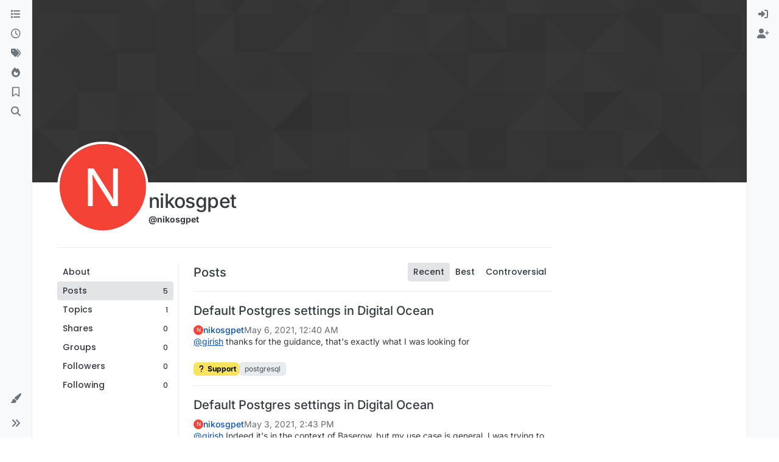

--- FILE ---
content_type: text/html; charset=utf-8
request_url: https://forum.cloudron.io/user/nikosgpet/posts
body_size: 15134
content:
<!DOCTYPE html>
<html lang="en-US" data-dir="ltr" style="direction: ltr;">
<head>
<title>Posts made by nikosgpet | Cloudron Forum</title>
<meta name="viewport" content="width&#x3D;device-width, initial-scale&#x3D;1.0" />
	<meta name="content-type" content="text/html; charset=UTF-8" />
	<meta name="apple-mobile-web-app-capable" content="yes" />
	<meta name="mobile-web-app-capable" content="yes" />
	<meta property="og:site_name" content="Cloudron Forum" />
	<meta name="msapplication-badge" content="frequency=30; polling-uri=https://forum.cloudron.io/sitemap.xml" />
	<meta name="theme-color" content="#ffffff" />
	<meta name="msapplication-square150x150logo" content="/assets/uploads/system/site-logo.png?v=1519431332723" />
	<meta property="og:image" content="https://forum.cloudron.io/assets/uploads/system/site-logo.png?v=1519431332723" />
	<meta property="og:image:url" content="https://forum.cloudron.io/assets/uploads/system/site-logo.png?v=1519431332723" />
	<meta property="og:image:width" content="undefined" />
	<meta property="og:image:height" content="undefined" />
	<meta property="og:title" content="Cloudron Forum" />
	<meta property="og:url" content="https://forum.cloudron.io/user/nikosgpet/posts" />
	
<link rel="stylesheet" type="text/css" href="/assets/client.css?v=30c1bde2013" />
<link rel="icon" type="image/x-icon" href="/assets/uploads/system/favicon.ico?v&#x3D;30c1bde2013" />
	<link rel="manifest" href="/manifest.webmanifest" crossorigin="use-credentials" />
	<link rel="search" type="application/opensearchdescription+xml" title="Cloudron Forum" href="/osd.xml" />
	<link rel="apple-touch-icon" href="/assets/uploads/system/touchicon-orig.png" />
	<link rel="icon" sizes="36x36" href="/assets/uploads/system/touchicon-36.png" />
	<link rel="icon" sizes="48x48" href="/assets/uploads/system/touchicon-48.png" />
	<link rel="icon" sizes="72x72" href="/assets/uploads/system/touchicon-72.png" />
	<link rel="icon" sizes="96x96" href="/assets/uploads/system/touchicon-96.png" />
	<link rel="icon" sizes="144x144" href="/assets/uploads/system/touchicon-144.png" />
	<link rel="icon" sizes="192x192" href="/assets/uploads/system/touchicon-192.png" />
	<link rel="stylesheet" href="https://forum.cloudron.io/assets/plugins/nodebb-plugin-emoji/emoji/styles.css?v&#x3D;30c1bde2013" />
	<link rel="prefetch stylesheet" href="/assets/plugins/nodebb-plugin-markdown/styles/default.css" />
	<link rel="prefetch" href="/assets/language/en-US/markdown.json?v&#x3D;30c1bde2013" />
	<link rel="prefetch" href="/assets/src/modules/composer.js?v&#x3D;30c1bde2013" />
	<link rel="prefetch" href="/assets/src/modules/composer/uploads.js?v&#x3D;30c1bde2013" />
	<link rel="prefetch" href="/assets/src/modules/composer/drafts.js?v&#x3D;30c1bde2013" />
	<link rel="prefetch" href="/assets/src/modules/composer/tags.js?v&#x3D;30c1bde2013" />
	<link rel="prefetch" href="/assets/src/modules/composer/categoryList.js?v&#x3D;30c1bde2013" />
	<link rel="prefetch" href="/assets/src/modules/composer/resize.js?v&#x3D;30c1bde2013" />
	<link rel="prefetch" href="/assets/src/modules/composer/autocomplete.js?v&#x3D;30c1bde2013" />
	<link rel="prefetch" href="/assets/templates/composer.tpl?v&#x3D;30c1bde2013" />
	<link rel="prefetch" href="/assets/language/en-US/topic.json?v&#x3D;30c1bde2013" />
	<link rel="prefetch" href="/assets/language/en-US/modules.json?v&#x3D;30c1bde2013" />
	<link rel="prefetch" href="/assets/language/en-US/tags.json?v&#x3D;30c1bde2013" />
	<link rel="canonical" href="https://forum.cloudron.io/user/nikosgpet/posts" />
	
<script>
var config = JSON.parse('{"relative_path":"","upload_url":"/assets/uploads","asset_base_url":"/assets","assetBaseUrl":"/assets","siteTitle":"Cloudron Forum","browserTitle":"Cloudron Forum","description":"","keywords":"","brand:logo":"&#x2F;assets&#x2F;uploads&#x2F;system&#x2F;site-logo.png?v=1519431332723","titleLayout":"&#123;pageTitle&#125; | &#123;browserTitle&#125;","showSiteTitle":true,"maintenanceMode":false,"postQueue":1,"minimumTitleLength":3,"maximumTitleLength":255,"minimumPostLength":8,"maximumPostLength":32767,"minimumTagsPerTopic":0,"maximumTagsPerTopic":5,"minimumTagLength":2,"maximumTagLength":15,"undoTimeout":10000,"useOutgoingLinksPage":true,"outgoingLinksWhitelist":"cloudron.io,blog.cloudron.io,docs.cloudron.io,console.cloudron.io","allowGuestHandles":false,"allowTopicsThumbnail":true,"usePagination":false,"disableChat":false,"disableChatMessageEditing":false,"maximumChatMessageLength":1000,"socketioTransports":["polling","websocket"],"socketioOrigins":"https://forum.cloudron.io:*","websocketAddress":"","maxReconnectionAttempts":5,"reconnectionDelay":1500,"topicsPerPage":30,"postsPerPage":60,"maximumFileSize":4096,"theme:id":"nodebb-theme-harmony","theme:src":"","defaultLang":"en-US","userLang":"en-US","loggedIn":false,"uid":-1,"cache-buster":"v=30c1bde2013","topicPostSort":"oldest_to_newest","categoryTopicSort":"recently_replied","csrf_token":false,"searchEnabled":true,"searchDefaultInQuick":"titlesposts","bootswatchSkin":"","composer:showHelpTab":true,"enablePostHistory":true,"timeagoCutoff":30,"timeagoCodes":["af","am","ar","az-short","az","be","bg","bs","ca","cs","cy","da","de-short","de","dv","el","en-short","en","es-short","es","et","eu","fa-short","fa","fi","fr-short","fr","gl","he","hr","hu","hy","id","is","it-short","it","ja","jv","ko","ky","lt","lv","mk","nl","no","pl","pt-br-short","pt-br","pt-short","pt","ro","rs","ru","rw","si","sk","sl","sq","sr","sv","th","tr-short","tr","uk","ur","uz","vi","zh-CN","zh-TW"],"cookies":{"enabled":false,"message":"[[global:cookies.message]]","dismiss":"[[global:cookies.accept]]","link":"[[global:cookies.learn-more]]","link_url":"https:&#x2F;&#x2F;www.cookiesandyou.com"},"thumbs":{"size":512},"emailPrompt":1,"useragent":{"isSafari":false},"fontawesome":{"pro":false,"styles":["solid","brands","regular"],"version":"6.7.2"},"activitypub":{"probe":0},"acpLang":"undefined","topicSearchEnabled":false,"disableCustomUserSkins":false,"defaultBootswatchSkin":"","emojiCustomFirst":false,"markdown":{"highlight":1,"highlightLinesLanguageList":"[]","hljsLanguages":["common"],"theme":"default.css","defaultHighlightLanguage":"","externalMark":true},"composer-default":{},"question-and-answer":{"defaultCid_1":"off","defaultCid_10":"off","defaultCid_100":"off","defaultCid_101":"off","defaultCid_102":"off","defaultCid_103":"off","defaultCid_104":"off","defaultCid_105":"off","defaultCid_106":"off","defaultCid_107":"off","defaultCid_108":"off","defaultCid_109":"off","defaultCid_11":"off","defaultCid_110":"off","defaultCid_111":"off","defaultCid_112":"off","defaultCid_113":"off","defaultCid_114":"off","defaultCid_115":"off","defaultCid_12":"off","defaultCid_13":"off","defaultCid_14":"off","defaultCid_15":"off","defaultCid_16":"off","defaultCid_17":"off","defaultCid_18":"off","defaultCid_19":"off","defaultCid_2":"off","defaultCid_20":"off","defaultCid_21":"off","defaultCid_22":"off","defaultCid_24":"off","defaultCid_25":"off","defaultCid_26":"off","defaultCid_27":"off","defaultCid_28":"off","defaultCid_29":"off","defaultCid_30":"off","defaultCid_31":"off","defaultCid_32":"off","defaultCid_33":"off","defaultCid_34":"off","defaultCid_35":"off","defaultCid_36":"off","defaultCid_37":"off","defaultCid_38":"off","defaultCid_39":"off","defaultCid_4":"on","defaultCid_40":"off","defaultCid_41":"off","defaultCid_42":"off","defaultCid_43":"off","defaultCid_44":"off","defaultCid_45":"off","defaultCid_46":"off","defaultCid_47":"off","defaultCid_48":"off","defaultCid_49":"off","defaultCid_5":"off","defaultCid_50":"off","defaultCid_51":"off","defaultCid_52":"off","defaultCid_53":"off","defaultCid_54":"off","defaultCid_55":"off","defaultCid_56":"off","defaultCid_57":"off","defaultCid_58":"off","defaultCid_59":"off","defaultCid_60":"off","defaultCid_61":"off","defaultCid_62":"off","defaultCid_63":"off","defaultCid_64":"off","defaultCid_65":"off","defaultCid_66":"off","defaultCid_67":"off","defaultCid_68":"off","defaultCid_69":"off","defaultCid_70":"off","defaultCid_71":"off","defaultCid_72":"off","defaultCid_73":"off","defaultCid_74":"off","defaultCid_75":"off","defaultCid_76":"off","defaultCid_77":"off","defaultCid_78":"off","defaultCid_79":"off","defaultCid_80":"off","defaultCid_81":"off","defaultCid_82":"off","defaultCid_83":"off","defaultCid_84":"off","defaultCid_85":"off","defaultCid_86":"off","defaultCid_87":"off","defaultCid_88":"off","defaultCid_89":"off","defaultCid_9":"off","defaultCid_90":"off","defaultCid_91":"off","defaultCid_92":"off","defaultCid_93":"off","defaultCid_94":"off","defaultCid_95":"off","defaultCid_96":"off","defaultCid_97":"off","defaultCid_98":"off","defaultCid_99":"off","forceQuestions":"off","defaultCid_116":"off","defaultCid_117":"off","defaultCid_118":"off","defaultCid_119":"off","defaultCid_120":"off","defaultCid_121":"off","defaultCid_123":"off","defaultCid_124":"off","defaultCid_125":"off","defaultCid_126":"off","defaultCid_127":"off","defaultCid_128":"off","defaultCid_129":"off","defaultCid_130":"off","defaultCid_131":"off","defaultCid_132":"off","defaultCid_133":"off","defaultCid_134":"off","defaultCid_135":"off","defaultCid_136":"off","defaultCid_137":"off","defaultCid_138":"off","defaultCid_139":"off","defaultCid_140":"off","defaultCid_141":"off","defaultCid_142":"off","defaultCid_143":"off","defaultCid_144":"off","defaultCid_145":"off","defaultCid_146":"off","defaultCid_147":"off","defaultCid_148":"off","defaultCid_149":"off","defaultCid_150":"off","defaultCid_151":"off","defaultCid_152":"off","defaultCid_153":"off","defaultCid_154":"off","defaultCid_155":"off","defaultCid_156":"off","defaultCid_157":"off","defaultCid_158":"off","defaultCid_159":"off","defaultCid_160":"off","defaultCid_161":"off","defaultCid_162":"off","defaultCid_163":"off","defaultCid_164":"off","defaultCid_165":"off","defaultCid_166":"off","defaultCid_167":"off","defaultCid_168":"off","defaultCid_169":"off","defaultCid_170":"off","defaultCid_171":"off","defaultCid_172":"off","defaultCid_173":"off","defaultCid_174":"off","defaultCid_175":"off","defaultCid_176":"off","defaultCid_177":"off","defaultCid_178":"off","defaultCid_179":"off","defaultCid_180":"off","defaultCid_181":"off","defaultCid_182":"off","defaultCid_183":"off","defaultCid_184":"off","defaultCid_185":"off","defaultCid_186":"off","defaultCid_187":"off","defaultCid_188":"off","defaultCid_189":"off","defaultCid_190":"off","defaultCid_191":"off","defaultCid_192":"off","defaultCid_193":"off","defaultCid_194":"off","defaultCid_195":"off","defaultCid_196":"off","defaultCid_197":"off","defaultCid_199":"off","defaultCid_200":"off","defaultCid_201":"off","defaultCid_202":"off","defaultCid_203":"off","defaultCid_204":"off","defaultCid_205":"off","defaultCid_206":"off","onlyAdmins":"off","toggleLock":"off","defaultCid_207":"off","defaultCid_208":"off","defaultCid_209":"off"},"2factor":{"hasKey":false},"theme":{"enableQuickReply":true,"enableBreadcrumbs":true,"centerHeaderElements":false,"mobileTopicTeasers":false,"stickyToolbar":true,"topicSidebarTools":true,"topMobilebar":false,"autohideBottombar":true,"openSidebars":false,"chatModals":false},"openDraftsOnPageLoad":false}');
var app = {
user: JSON.parse('{"uid":-1,"username":"Guest","displayname":"Guest","userslug":"","fullname":"Guest","email":"","icon:text":"?","icon:bgColor":"#aaa","groupTitle":"","groupTitleArray":[],"status":"offline","reputation":0,"email:confirmed":false,"unreadData":{"":{},"new":{},"watched":{},"unreplied":{}},"isAdmin":false,"isGlobalMod":false,"isMod":false,"privileges":{"chat":false,"chat:privileged":false,"upload:post:image":false,"upload:post:file":false,"signature":false,"invite":false,"group:create":false,"search:content":false,"search:users":false,"search:tags":false,"view:users":true,"view:tags":true,"view:groups":true,"local:login":false,"ban":false,"mute":false,"view:users:info":false},"blocks":[],"timeagoCode":"en","offline":true,"lastRoomId":null,"isEmailConfirmSent":false}')
};
document.documentElement.style.setProperty('--panel-offset', `0px`);
</script>

<div class="container custom-header">
    <h4>
        Cloudron makes it easy to run web apps like WordPress, Nextcloud, GitLab on your server.
        <a href="https://cloudron.io">Find out more</a> or <a href="https://cloudron.io/get.html">install now</a>.
    </h4>
    <br/> <!-- this one is for mobile -->
</div>
<!--<div class="container announcement">-->
<!--    <h4>-->
<!--        Area for announcements -->
<!--    </h4>-->
<!--</div>-->

<!-- Matomo -->
<script type="text/javascript">
  var _paq = window._paq || [];
  /* tracker methods like "setCustomDimension" should be called before "trackPageView" */
  _paq.push(['trackPageView']);
  _paq.push(['enableLinkTracking']);
  (function() {
    var u="https://analytics.cloudron.io/";
    _paq.push(['setTrackerUrl', u+'matomo.php']);
    _paq.push(['setSiteId', '10']);
    var d=document, g=d.createElement('script'), s=d.getElementsByTagName('script')[0];
    g.type='text/javascript'; g.async=true; g.defer=true; g.src=u+'matomo.js'; s.parentNode.insertBefore(g,s);
  })();
</script>
<!-- End Matomo Code -->




<style>/*
.topic-info .badge,
span[component="topic/labels"] .badge {
  color: gray !important;
  border-color: darkgray !important;
  background-color: white !important;
  box-shadow: 0px 0px 1px gray;
}

span.icon {
    background-color: transparent !important;
}
*/
.custom-header {
  display: none;
  padding-bottom: 20px;
}

/*
.announcement {
  width: 100%;
  padding: 10px;
  color: #31708f;
  background: #d9edf7;
  box-sizing: border-box;
  text-align: center;
  font-size: 12px;
  position: fixed;
  left: 50%;
  transform: translateX(-50%);
  z-index: 100;
}

#panel {
    margin-top: 70px !important;
}
*/</style>

</head>
<body class="page-user page-user-nikosgpet page-user-posts template-account-posts page-status-200 theme-harmony user-guest skin-noskin">
<a class="visually-hidden-focusable position-absolute top-0 start-0 p-3 m-3 bg-body" style="z-index: 1021;" href="#content">Skip to content</a>

<div class="layout-container d-flex justify-content-between pb-4 pb-md-0">
<nav component="sidebar/left" class=" text-dark bg-light sidebar sidebar-left start-0 border-end vh-100 d-none d-lg-flex flex-column justify-content-between sticky-top">
<ul id="main-nav" class="list-unstyled d-flex flex-column w-100 gap-2 mt-2 overflow-y-auto">


<li class="nav-item mx-2 " title="Categories">
<a class="nav-link navigation-link d-flex gap-2 justify-content-between align-items-center "  href="&#x2F;categories"  aria-label="Categories">
<span class="d-flex gap-2 align-items-center text-nowrap truncate-open">
<span class="position-relative">

<i class="fa fa-fw fa-list" data-content=""></i>
<span component="navigation/count" class="visible-closed position-absolute top-0 start-100 translate-middle badge rounded-1 bg-primary hidden"></span>

</span>
<span class="nav-text small visible-open fw-semibold text-truncate">Categories</span>
</span>
<span component="navigation/count" class="visible-open badge rounded-1 bg-primary hidden"></span>
</a>

</li>



<li class="nav-item mx-2 " title="Recent">
<a class="nav-link navigation-link d-flex gap-2 justify-content-between align-items-center "  href="&#x2F;recent"  aria-label="Recent">
<span class="d-flex gap-2 align-items-center text-nowrap truncate-open">
<span class="position-relative">

<i class="fa fa-fw fa-clock-o" data-content=""></i>
<span component="navigation/count" class="visible-closed position-absolute top-0 start-100 translate-middle badge rounded-1 bg-primary hidden"></span>

</span>
<span class="nav-text small visible-open fw-semibold text-truncate">Recent</span>
</span>
<span component="navigation/count" class="visible-open badge rounded-1 bg-primary hidden"></span>
</a>

</li>



<li class="nav-item mx-2 " title="Tags">
<a class="nav-link navigation-link d-flex gap-2 justify-content-between align-items-center "  href="&#x2F;tags"  aria-label="Tags">
<span class="d-flex gap-2 align-items-center text-nowrap truncate-open">
<span class="position-relative">

<i class="fa fa-fw fa-tags" data-content=""></i>
<span component="navigation/count" class="visible-closed position-absolute top-0 start-100 translate-middle badge rounded-1 bg-primary hidden"></span>

</span>
<span class="nav-text small visible-open fw-semibold text-truncate">Tags</span>
</span>
<span component="navigation/count" class="visible-open badge rounded-1 bg-primary hidden"></span>
</a>

</li>



<li class="nav-item mx-2 " title="Popular">
<a class="nav-link navigation-link d-flex gap-2 justify-content-between align-items-center "  href="&#x2F;popular"  aria-label="Popular">
<span class="d-flex gap-2 align-items-center text-nowrap truncate-open">
<span class="position-relative">

<i class="fa fa-fw fa-fire" data-content=""></i>
<span component="navigation/count" class="visible-closed position-absolute top-0 start-100 translate-middle badge rounded-1 bg-primary hidden"></span>

</span>
<span class="nav-text small visible-open fw-semibold text-truncate">Popular</span>
</span>
<span component="navigation/count" class="visible-open badge rounded-1 bg-primary hidden"></span>
</a>

</li>



<li class="nav-item mx-2 " title="">
<a class="nav-link navigation-link d-flex gap-2 justify-content-between align-items-center "  href="&#x2F;me&#x2F;bookmarks"  aria-label="Bookmarks">
<span class="d-flex gap-2 align-items-center text-nowrap truncate-open">
<span class="position-relative">

<i class="fa fa-fw fa-bookmark-o" data-content=""></i>
<span component="navigation/count" class="visible-closed position-absolute top-0 start-100 translate-middle badge rounded-1 bg-primary hidden"></span>

</span>
<span class="nav-text small visible-open fw-semibold text-truncate">Bookmarks</span>
</span>
<span component="navigation/count" class="visible-open badge rounded-1 bg-primary hidden"></span>
</a>

</li>



<li class="nav-item mx-2 " title="Search">
<a class="nav-link navigation-link d-flex gap-2 justify-content-between align-items-center "  href="&#x2F;search"  aria-label="Search">
<span class="d-flex gap-2 align-items-center text-nowrap truncate-open">
<span class="position-relative">

<i class="fa fa-fw fa-search" data-content=""></i>
<span component="navigation/count" class="visible-closed position-absolute top-0 start-100 translate-middle badge rounded-1 bg-primary hidden"></span>

</span>
<span class="nav-text small visible-open fw-semibold text-truncate">Search</span>
</span>
<span component="navigation/count" class="visible-open badge rounded-1 bg-primary hidden"></span>
</a>

</li>


</ul>
<div class="sidebar-toggle-container align-self-start">

<div class="dropend m-2" component="skinSwitcher" title="Skins">
<a data-bs-toggle="dropdown" href="#" role="button" class="nav-link position-relative" aria-haspopup="true" aria-expanded="false" aria-label="Skins">
<span class="justify-content-between w-100">
<span class="d-flex gap-2 align-items-center text-nowrap truncate-open">
<span>
<i component="skinSwitcher/icon" class="fa fa-fw fa-paintbrush"></i>
</span>
<span class="nav-text small visible-open fw-semibold">Skins</span>
</span>
</span>
</a>
<ul class="dropdown-menu p-1 text-sm overflow-auto p-1" role="menu">
<div class="d-flex">
<div>
<li class="dropdown-header">Light</li>
<div class="d-grid" style="grid-template-columns: 1fr 1fr;">

<li>
<a href="#" class="dropdown-item rounded-1" data-value="brite" role="menuitem">Brite <i class="fa fa-fw fa-check  invisible "></i></a>
</li>

<li>
<a href="#" class="dropdown-item rounded-1" data-value="cerulean" role="menuitem">Cerulean <i class="fa fa-fw fa-check  invisible "></i></a>
</li>

<li>
<a href="#" class="dropdown-item rounded-1" data-value="cosmo" role="menuitem">Cosmo <i class="fa fa-fw fa-check  invisible "></i></a>
</li>

<li>
<a href="#" class="dropdown-item rounded-1" data-value="flatly" role="menuitem">Flatly <i class="fa fa-fw fa-check  invisible "></i></a>
</li>

<li>
<a href="#" class="dropdown-item rounded-1" data-value="journal" role="menuitem">Journal <i class="fa fa-fw fa-check  invisible "></i></a>
</li>

<li>
<a href="#" class="dropdown-item rounded-1" data-value="litera" role="menuitem">Litera <i class="fa fa-fw fa-check  invisible "></i></a>
</li>

<li>
<a href="#" class="dropdown-item rounded-1" data-value="lumen" role="menuitem">Lumen <i class="fa fa-fw fa-check  invisible "></i></a>
</li>

<li>
<a href="#" class="dropdown-item rounded-1" data-value="lux" role="menuitem">Lux <i class="fa fa-fw fa-check  invisible "></i></a>
</li>

<li>
<a href="#" class="dropdown-item rounded-1" data-value="materia" role="menuitem">Materia <i class="fa fa-fw fa-check  invisible "></i></a>
</li>

<li>
<a href="#" class="dropdown-item rounded-1" data-value="minty" role="menuitem">Minty <i class="fa fa-fw fa-check  invisible "></i></a>
</li>

<li>
<a href="#" class="dropdown-item rounded-1" data-value="morph" role="menuitem">Morph <i class="fa fa-fw fa-check  invisible "></i></a>
</li>

<li>
<a href="#" class="dropdown-item rounded-1" data-value="pulse" role="menuitem">Pulse <i class="fa fa-fw fa-check  invisible "></i></a>
</li>

<li>
<a href="#" class="dropdown-item rounded-1" data-value="sandstone" role="menuitem">Sandstone <i class="fa fa-fw fa-check  invisible "></i></a>
</li>

<li>
<a href="#" class="dropdown-item rounded-1" data-value="simplex" role="menuitem">Simplex <i class="fa fa-fw fa-check  invisible "></i></a>
</li>

<li>
<a href="#" class="dropdown-item rounded-1" data-value="sketchy" role="menuitem">Sketchy <i class="fa fa-fw fa-check  invisible "></i></a>
</li>

<li>
<a href="#" class="dropdown-item rounded-1" data-value="spacelab" role="menuitem">Spacelab <i class="fa fa-fw fa-check  invisible "></i></a>
</li>

<li>
<a href="#" class="dropdown-item rounded-1" data-value="united" role="menuitem">United <i class="fa fa-fw fa-check  invisible "></i></a>
</li>

<li>
<a href="#" class="dropdown-item rounded-1" data-value="yeti" role="menuitem">Yeti <i class="fa fa-fw fa-check  invisible "></i></a>
</li>

<li>
<a href="#" class="dropdown-item rounded-1" data-value="zephyr" role="menuitem">Zephyr <i class="fa fa-fw fa-check  invisible "></i></a>
</li>

</div>
</div>
<div>
<li class="dropdown-header">Dark</li>

<li>
<a href="#" class="dropdown-item rounded-1" data-value="cyborg" role="menuitem">Cyborg <i class="fa fa-fw fa-check  invisible "></i></a>
</li>

<li>
<a href="#" class="dropdown-item rounded-1" data-value="darkly" role="menuitem">Darkly <i class="fa fa-fw fa-check  invisible "></i></a>
</li>

<li>
<a href="#" class="dropdown-item rounded-1" data-value="quartz" role="menuitem">Quartz <i class="fa fa-fw fa-check  invisible "></i></a>
</li>

<li>
<a href="#" class="dropdown-item rounded-1" data-value="slate" role="menuitem">Slate <i class="fa fa-fw fa-check  invisible "></i></a>
</li>

<li>
<a href="#" class="dropdown-item rounded-1" data-value="solar" role="menuitem">Solar <i class="fa fa-fw fa-check  invisible "></i></a>
</li>

<li>
<a href="#" class="dropdown-item rounded-1" data-value="superhero" role="menuitem">Superhero <i class="fa fa-fw fa-check  invisible "></i></a>
</li>

<li>
<a href="#" class="dropdown-item rounded-1" data-value="vapor" role="menuitem">Vapor <i class="fa fa-fw fa-check  invisible "></i></a>
</li>

</div>
</div>
<hr class="my-1"/>
<div class="d-grid" style="grid-template-columns: 1fr 1fr;">

<li>
<a href="#" class="dropdown-item rounded-1" data-value="" role="menuitem">Default (No Skin) <i class="fa fa-fw fa-check "></i></a>
</li>

<li>
<a href="#" class="dropdown-item rounded-1" data-value="noskin" role="menuitem">No Skin <i class="fa fa-fw fa-check  invisible "></i></a>
</li>


</div>
</ul>
</div>

<div class="sidebar-toggle m-2 d-none d-lg-block">
<a href="#" role="button" component="sidebar/toggle" class="nav-link d-flex gap-2 align-items-center p-2 pointer w-100 text-nowrap" title="Expand" aria-label="Sidebar Toggle">
<i class="fa fa-fw fa-angles-right"></i>
<i class="fa fa-fw fa-angles-left"></i>
<span class="nav-text visible-open fw-semibold small lh-1">Collapse</span>
</a>
</div>
</div>
</nav>
<main id="panel" class="d-flex flex-column gap-3 flex-grow-1 mt-3" style="min-width: 0;">

<div class="container-lg px-md-4 brand-container">
<div class="col-12 d-flex border-bottom pb-3 ">

<div component="brand/wrapper" class="d-flex align-items-center gap-3 p-2 rounded-1 align-content-stretch ">

<a component="brand/anchor" href="/" title="Brand Logo">
<img component="brand/logo" alt="Brand Logo" class="" src="/assets/uploads/system/site-logo.png?v=1519431332723?v=30c1bde2013" />
</a>


<a component="siteTitle" class="text-truncate align-self-stretch align-items-center d-flex" href="/">
<h1 class="fs-6 fw-bold text-body mb-0">Cloudron Forum</h1>
</a>

</div>


<div data-widget-area="brand-header" class="flex-fill gap-3 p-2 align-self-center">

<div style="text-align: right;"><a href="https://www.cloudron.io/store/index.html" target="_blank">Apps</a> - <a href="https://www.cloudron.io/appstatus.html" target="_blank">Status</a> | <a href="https://my.demo.cloudron.io" target="_blank">Demo</a> | <a href="https://docs.cloudron.io/" target="_blank">Docs</a> | <a href="https://www.cloudron.io/get.html" target="_blank">Install</a> </div>

</div>

</div>
</div>

<div class="container-lg px-md-4 d-flex flex-column gap-3 h-100 mb-5 mb-lg-0" id="content">
<noscript>
<div class="alert alert-danger">
<p>
Your browser does not seem to support JavaScript. As a result, your viewing experience will be diminished, and you have been placed in <strong>read-only mode</strong>.
</p>
<p>
Please download a browser that supports JavaScript, or enable it if it's disabled (i.e. NoScript).
</p>
</div>
</noscript>
<div class="account w-100 mx-auto">
<div class="cover position-absolute start-0 top-0 w-100" component="account/cover" style="background-image: url(/assets/images/cover-default.png); background-position: 50% 50%;">
<div class="container">



</div>
</div>
<div class="d-flex flex-column flex-md-row gap-2 w-100 pb-4 mb-4 mt-2 border-bottom">
<div  class="avatar-wrapper border border-white border-4 rounded-circle position-relative align-self-center align-self-md-start hover-parent" style="margin-top: -75px;">
<span title="nikosgpet" data-uid="14927" class="avatar  avatar-rounded" component="avatar/icon" style="--avatar-size: 142px; background-color: #f44336">N</span>

</div>
<div class="d-flex flex-column flex-md-row mt-1 justify-content-between w-100 gap-2">
<div class="d-flex flex-grow-1 flex-row gap-2">
<div class="d-flex flex-column gap-1">
<h2 class="fullname fw-semibold fs-2 tracking-tight mb-0">nikosgpet</h2>
<div class="d-flex flex-wrap gap-1 text-sm align-items-center">
<span class="username fw-bold">@nikosgpet</span>
<div class="d-flex align-items-center gap-1 p-1 flex-wrap">

</div>
</div>
<div class="d-flex gap-2" component="user/badges"></div>

</div>
</div>
<div class="flex-shrink-0 d-flex gap-1 align-self-stretch align-self-md-start justify-content-end">





</div>
</div>
</div>
<div data-widget-area="header">

<script async src="https://media.ethicalads.io/media/client/ethicalads.min.js"></script>

<!-- Show a text ad -->
<div data-ea-publisher="cloudronio" data-ea-type="text"></div>

</div>
<div class="d-flex flex-column flex-md-row">
<div class="flex-shrink-0 pe-2 border-end-md text-sm mb-3 flex-basis-md-200">
<div class="sticky-md-top d-flex flex-row flex-md-column flex-wrap gap-1" style="top: 1rem;z-index: 1;">
<a href="/user/nikosgpet" class="btn btn-ghost btn-sm text-start ff-secondary fw-semibold ">
<div class="flex-grow-1">About</div>
</a>
<a href="/user/nikosgpet/posts"class="btn btn-ghost btn-sm text-start ff-secondary fw-semibold d-flex gap-2 align-items-center
active




">
<div class="flex-grow-1">Posts</div>
<span class="flex-shrink-0 text-xs" title="5">5</span>
</a>
<a href="/user/nikosgpet/topics" class="btn btn-ghost btn-sm text-start ff-secondary fw-semibold d-flex gap-2 align-items-center


">
<div class="flex-grow-1">Topics</div>
<span class="flex-shrink-0 text-xs" title="1">1</span>
</a>
<a href="/user/nikosgpet/shares" class="btn btn-ghost btn-sm text-start ff-secondary fw-semibold d-flex gap-2 align-items-center
">
<div class="flex-grow-1">Shares</div>
<span class="flex-shrink-0 text-xs" title="0">0</span>
</a>
<a href="/user/nikosgpet/groups" class="btn btn-ghost btn-sm text-start ff-secondary fw-semibold d-flex gap-2 align-items-center
">
<div class="flex-grow-1">Groups</div>
<span class="flex-shrink-0 text-xs" title="0">0</span>
</a>
<a href="/user/nikosgpet/followers" class="btn btn-ghost btn-sm text-start ff-secondary fw-semibold d-flex gap-2 align-items-center
">
<div class="flex-grow-1">Followers</div>
<span class="flex-shrink-0 text-xs" title="0">0</span>
</a>
<a href="/user/nikosgpet/following" class="btn btn-ghost btn-sm text-start ff-secondary fw-semibold d-flex gap-2 align-items-center
">
<div class="flex-grow-1">Following</div>
<span class="flex-shrink-0 text-xs" title="0">0</span>
</a>





</div>
</div>
<div class="account-content flex-grow-1 ps-md-2 ps-lg-3 ps-xl-4" style="min-width: 0;">
<div class="d-flex flex-wrap justify-content-between align-items-center gap-2 mb-3">
<h3 class="fw-semibold fs-5 mb-0">Posts</h3>
<div class="d-flex flex-wrap gap-1">
<a href="/user/nikosgpet/posts" class="btn btn-ghost btn-sm ff-secondary fw-semibold active">Recent</a>

<a href="/user/nikosgpet/best"class="btn btn-ghost btn-sm ff-secondary fw-semibold ">Best</a>
<a href="/user/nikosgpet/controversial" class="btn btn-ghost btn-sm ff-secondary fw-semibold ">Controversial</a>



</div>
</div>

<div>
<ul component="posts" class="posts-list list-unstyled" data-nextstart="20">

<li component="post" class="posts-list-item  " data-pid="30849" data-uid="14927">
<hr/>
<a class="topic-title fw-semibold fs-5 mb-2 text-reset text-break d-block" href="/post/30849">
Default Postgres settings in Digital Ocean
</a>
<div class="post-body d-flex flex-column gap-1 mb-2">
<div class="d-flex gap-2 post-info text-sm align-items-center">
<div class="post-author d-flex align-items-center gap-1">
<a class="lh-1 text-decoration-none" href="/user/nikosgpet"><span title="nikosgpet" data-uid="14927" class="avatar not-responsive avatar-rounded" component="avatar/icon" style="--avatar-size: 16px; background-color: #f44336">N</span></a>
<a class="lh-1 fw-semibold" href="/user/nikosgpet">nikosgpet</a>
</div>
<span class="timeago text-muted lh-1" title="2021-05-06T00:40:56.265Z"></span>
</div>
<div component="post/content" class="content text-sm text-break">
<p dir="auto"><a class="plugin-mentions-user plugin-mentions-a" href="/user/girish" aria-label="Profile: girish">@<bdi>girish</bdi></a> thanks for the guidance, that's exactly what I was looking for</p>

</div>
</div>
<div class="mb-3 d-flex flex-wrap gap-1 w-100">
<a component="topic/category" href="/category/4/support" class="badge px-1 text-truncate text-decoration-none border" style="color: #000000;background-color: #f8e45c;border-color: #f8e45c!important; max-width: 70vw;">
			<i class="fa fa-fw fa-question"></i>
			Support
		</a>
<span data-tid="4998" component="topic/tags" class="lh-1 tag-list d-flex flex-wrap gap-1 ">

<a href="/tags/postgresql"><span class="badge border border-gray-300 fw-normal tag tag-class-postgresql" data-tag="postgresql">postgresql</span></a>

</span>
</div>
</li>

<li component="post" class="posts-list-item  " data-pid="30703" data-uid="14927">
<hr/>
<a class="topic-title fw-semibold fs-5 mb-2 text-reset text-break d-block" href="/post/30703">
Default Postgres settings in Digital Ocean
</a>
<div class="post-body d-flex flex-column gap-1 mb-2">
<div class="d-flex gap-2 post-info text-sm align-items-center">
<div class="post-author d-flex align-items-center gap-1">
<a class="lh-1 text-decoration-none" href="/user/nikosgpet"><span title="nikosgpet" data-uid="14927" class="avatar not-responsive avatar-rounded" component="avatar/icon" style="--avatar-size: 16px; background-color: #f44336">N</span></a>
<a class="lh-1 fw-semibold" href="/user/nikosgpet">nikosgpet</a>
</div>
<span class="timeago text-muted lh-1" title="2021-05-03T14:43:16.933Z"></span>
</div>
<div component="post/content" class="content text-sm text-break">
<p dir="auto"><a class="plugin-mentions-user plugin-mentions-a" href="/user/girish" aria-label="Profile: girish">@<bdi>girish</bdi></a> Indeed it's in the context of Baserow, but my use case is general. I was trying to connect to the app's database with a program like DataGrip.</p>

</div>
</div>
<div class="mb-3 d-flex flex-wrap gap-1 w-100">
<a component="topic/category" href="/category/4/support" class="badge px-1 text-truncate text-decoration-none border" style="color: #000000;background-color: #f8e45c;border-color: #f8e45c!important; max-width: 70vw;">
			<i class="fa fa-fw fa-question"></i>
			Support
		</a>
<span data-tid="4998" component="topic/tags" class="lh-1 tag-list d-flex flex-wrap gap-1 ">

<a href="/tags/postgresql"><span class="badge border border-gray-300 fw-normal tag tag-class-postgresql" data-tag="postgresql">postgresql</span></a>

</span>
</div>
</li>

<li component="post" class="posts-list-item  " data-pid="30702" data-uid="14927">
<hr/>
<a class="topic-title fw-semibold fs-5 mb-2 text-reset text-break d-block" href="/post/30702">
Default Postgres settings in Digital Ocean
</a>
<div class="post-body d-flex flex-column gap-1 mb-2">
<div class="d-flex gap-2 post-info text-sm align-items-center">
<div class="post-author d-flex align-items-center gap-1">
<a class="lh-1 text-decoration-none" href="/user/nikosgpet"><span title="nikosgpet" data-uid="14927" class="avatar not-responsive avatar-rounded" component="avatar/icon" style="--avatar-size: 16px; background-color: #f44336">N</span></a>
<a class="lh-1 fw-semibold" href="/user/nikosgpet">nikosgpet</a>
</div>
<span class="timeago text-muted lh-1" title="2021-05-03T14:27:27.556Z"></span>
</div>
<div component="post/content" class="content text-sm text-break">
<p dir="auto">I was trying to connect to the database of an application installed in Cloudron and visualize the database with a program like DataGrip.</p>
<p dir="auto">I hadn't realised that the db credentials of each app can be accessed in the environment of the app with <code>PGPASSWORD=${CLOUDRON_POSTGRESQL_PASSWORD} psql -h ${CLOUDRON_POSTGRESQL_HOST} -p ${CLOUDRON_POSTGRESQL_PORT} -U ${CLOUDRON_POSTGRESQL_USERNAME} -d ${CLOUDRON_POSTGRESQL_DATABASE}</code></p>
<p dir="auto">The problem I faced ended up being that once DataGrip was connected to the Cloudron server with an SSH tunnel, it was expecting to be able to connect to the database in a local port. However, the postgresql container run by Cloudron doesn't expose the 5432 port, so there was no way to connect to it through a simple ssh tunnel. I ended up using a bit of a hack solution to expose the database port 5432 by running a docker container that does only that.</p>
<p dir="auto"><code>docker run -d --rm --network=cloudron --name sql_redirect --link postgresql:postgresql -p 5432:1234 alpine/socat TCP-LISTEN:1234,reuseaddr,fork TCP:postgresql:5432</code></p>

</div>
</div>
<div class="mb-3 d-flex flex-wrap gap-1 w-100">
<a component="topic/category" href="/category/4/support" class="badge px-1 text-truncate text-decoration-none border" style="color: #000000;background-color: #f8e45c;border-color: #f8e45c!important; max-width: 70vw;">
			<i class="fa fa-fw fa-question"></i>
			Support
		</a>
<span data-tid="4998" component="topic/tags" class="lh-1 tag-list d-flex flex-wrap gap-1 ">

<a href="/tags/postgresql"><span class="badge border border-gray-300 fw-normal tag tag-class-postgresql" data-tag="postgresql">postgresql</span></a>

</span>
</div>
</li>

<li component="post" class="posts-list-item  " data-pid="30644" data-uid="14927">
<hr/>
<a class="topic-title fw-semibold fs-5 mb-2 text-reset text-break d-block" href="/post/30644">
Baserow - Airtable Alternative
</a>
<div class="post-body d-flex flex-column gap-1 mb-2">
<div class="d-flex gap-2 post-info text-sm align-items-center">
<div class="post-author d-flex align-items-center gap-1">
<a class="lh-1 text-decoration-none" href="/user/nikosgpet"><span title="nikosgpet" data-uid="14927" class="avatar not-responsive avatar-rounded" component="avatar/icon" style="--avatar-size: 16px; background-color: #f44336">N</span></a>
<a class="lh-1 fw-semibold" href="/user/nikosgpet">nikosgpet</a>
</div>
<span class="timeago text-muted lh-1" title="2021-05-02T04:41:47.937Z"></span>
</div>
<div component="post/content" class="content text-sm text-break">
<p dir="auto"><a class="plugin-mentions-user plugin-mentions-a" href="/user/bram" aria-label="Profile: bram">@<bdi>bram</bdi></a> Baserow looks really promising! I just took it for a spin using Cloudron. I am would like to connect to the postgres database, but I really can't seem to find it. When I connect to the app by the terminal, there is no Postgres process running. Similarly, in the <a href="https://github.com/bram2w/baserow/blob/master/deploy/cloudron/supervisor.conf" target="_blank" rel="noopener noreferrer nofollow ugc">supervisor file</a> I see no mention of postgres. Yet in all evidence, baserow is running smoothly so surely the database is running somewhere, I just can't seem to find where. Some help would be greatly appreciated.</p>

</div>
</div>
<div class="mb-3 d-flex flex-wrap gap-1 w-100">
<a component="topic/category" href="/category/5/app-wishlist" class="badge px-1 text-truncate text-decoration-none border" style="color: #ffffff;background-color: #20e026;border-color: #20e026!important; max-width: 70vw;">
			<i class="fa fa-fw fa-thumbs-o-up"></i>
			App Wishlist
		</a>
<span data-tid="2973" component="topic/tags" class="lh-1 tag-list d-flex flex-wrap gap-1 hidden">

</span>
</div>
</li>

<li component="post" class="posts-list-item  " data-pid="30643" data-uid="14927">
<hr/>
<a class="topic-title fw-semibold fs-5 mb-2 text-reset text-break d-block" href="/post/30643">
<i class="fa fa-book text-muted" title="Topic"></i> Default Postgres settings in Digital Ocean
</a>
<div class="post-body d-flex flex-column gap-1 mb-2">
<div class="d-flex gap-2 post-info text-sm align-items-center">
<div class="post-author d-flex align-items-center gap-1">
<a class="lh-1 text-decoration-none" href="/user/nikosgpet"><span title="nikosgpet" data-uid="14927" class="avatar not-responsive avatar-rounded" component="avatar/icon" style="--avatar-size: 16px; background-color: #f44336">N</span></a>
<a class="lh-1 fw-semibold" href="/user/nikosgpet">nikosgpet</a>
</div>
<span class="timeago text-muted lh-1" title="2021-05-02T04:30:47.277Z"></span>
</div>
<div component="post/content" class="content text-sm text-break">
<p dir="auto">Hello,</p>
<p dir="auto">I created a Cloudron Droplet in Digital Ocean. Now I am trying to access the Postgresql database of Cloudron, but I don't know which are the default settings.</p>
<p dir="auto">In <a href="https://docs.cloudron.io/guides/import-postgresql/" target="_blank" rel="noopener noreferrer nofollow ugc">the documentation</a>, it is implied that we need to know the username, password, host and database, however all these where created by default during the installation of Cloudron, and the <a href="https://marketplace.digitalocean.com/apps/cloudron" target="_blank" rel="noopener noreferrer nofollow ugc">marketplace page</a> doesn't have any info about those variables.</p>
<p dir="auto">I would be gratefull if you could point me out how I can find the necessary info to access Cloudron's database.</p>

</div>
</div>
<div class="mb-3 d-flex flex-wrap gap-1 w-100">
<a component="topic/category" href="/category/4/support" class="badge px-1 text-truncate text-decoration-none border" style="color: #000000;background-color: #f8e45c;border-color: #f8e45c!important; max-width: 70vw;">
			<i class="fa fa-fw fa-question"></i>
			Support
		</a>
<span data-tid="4998" component="topic/tags" class="lh-1 tag-list d-flex flex-wrap gap-1 ">

<a href="/tags/postgresql"><span class="badge border border-gray-300 fw-normal tag tag-class-postgresql" data-tag="postgresql">postgresql</span></a>

</span>
</div>
</li>

</ul>
<div component="posts/loading" class="loading-indicator text-center hidden">
<i class="fa fa-refresh fa-spin"></i>
</div>

</div>
</div>
</div>
</div><script id="ajaxify-data" type="application/json">{"uid":14927,"username":"nikosgpet","userslug":"nikosgpet","email":"","email:confirmed":true,"joindate":1619927914466,"lastonline":1620267375280,"picture":null,"icon:bgColor":"#f44336","fullname":"","birthday":"","aboutme":"","signature":"","uploadedpicture":null,"profileviews":0,"reputation":0,"postcount":5,"topiccount":1,"lastposttime":1620261656265,"banned":false,"banned:expire":0,"status":"offline","flags":null,"followerCount":0,"followingCount":0,"cover:url":"/assets/images/cover-default.png","cover:position":"50% 50%","groupTitle":null,"mutedUntil":0,"mutedReason":null,"website":null,"location":null,"githubid":null,"displayname":"nikosgpet","groupTitleArray":[],"icon:text":"N","joindateISO":"2021-05-02T03:58:34.466Z","lastonlineISO":"2021-05-06T02:16:15.280Z","muted":false,"banned_until":0,"banned_until_readable":"Not Banned","isLocal":true,"aboutmeParsed":"","age":0,"emailHidden":true,"emailClass":"","moderationNote":"","isBlocked":false,"yourid":-1,"theirid":14927,"isTargetAdmin":false,"isAdmin":false,"isGlobalModerator":false,"isModerator":false,"isAdminOrGlobalModerator":false,"isAdminOrGlobalModeratorOrModerator":false,"isSelfOrAdminOrGlobalModerator":false,"canEdit":false,"canBan":false,"canMute":false,"canFlag":false,"flagId":null,"canChangePassword":false,"isSelf":false,"isFollowing":false,"isFollowPending":false,"canChat":false,"hasPrivateChat":0,"iconBackgrounds":["#f44336","#e91e63","#9c27b0","#673ab7","#3f51b5","#2196f3","#009688","#1b5e20","#33691e","#827717","#e65100","#ff5722","#795548","#607d8b"],"showHidden":false,"allowProfilePicture":true,"allowCoverPicture":true,"allowProfileImageUploads":1,"allowedProfileImageExtensions":".png, .jpeg, .bmp, .gif, .jpg","groups":[],"selectedGroup":[],"disableSignatures":false,"reputation:disabled":false,"downvote:disabled":true,"profile_links":[],"username:disableEdit":1,"email:disableEdit":0,"blocksCount":0,"counts":{"posts":5,"topics":1,"shares":0,"groups":0,"following":0,"followers":0},"posts":[{"pid":30849,"tid":4998,"toPid":30752,"url":"https://forum.cloudron.io/post/30849","content":"<p dir=\"auto\"><a class=\"plugin-mentions-user plugin-mentions-a\" href=\"/user/girish\" aria-label=\"Profile: girish\">@<bdi>girish<\/bdi><\/a> thanks for the guidance, that's exactly what I was looking for<\/p>\n","sourceContent":null,"uid":14927,"timestamp":1620261656265,"deleted":false,"upvotes":0,"downvotes":0,"replies":0,"votes":0,"timestampISO":"2021-05-06T00:40:56.265Z","user":{"uid":14927,"username":"nikosgpet","userslug":"nikosgpet","picture":null,"status":"offline","displayname":"nikosgpet","icon:bgColor":"#f44336","icon:text":"N","isLocal":true},"topic":{"uid":14927,"tid":4998,"title":"Default Postgres settings in Digital Ocean","cid":4,"tags":[{"value":"postgresql","valueEscaped":"postgresql","valueEncoded":"postgresql","class":"postgresql"}],"slug":"4998/default-postgres-settings-in-digital-ocean","deleted":0,"scheduled":false,"postcount":7,"mainPid":30643,"teaserPid":30849,"timestamp":1619929847277,"titleRaw":"Default Postgres settings in Digital Ocean","timestampISO":"2021-05-02T04:30:47.277Z","isQuestion":1,"isSolved":1},"category":{"cid":4,"name":"Support","icon":"fa-question","slug":"4/support","parentCid":0,"bgColor":"#f8e45c","color":"#000000","backgroundImage":"","imageClass":"cover"},"isMainPost":false},{"pid":30703,"tid":4998,"toPid":30680,"url":"https://forum.cloudron.io/post/30703","content":"<p dir=\"auto\"><a class=\"plugin-mentions-user plugin-mentions-a\" href=\"/user/girish\" aria-label=\"Profile: girish\">@<bdi>girish<\/bdi><\/a> Indeed it's in the context of Baserow, but my use case is general. I was trying to connect to the app's database with a program like DataGrip.<\/p>\n","sourceContent":null,"uid":14927,"timestamp":1620052996933,"deleted":false,"upvotes":0,"downvotes":0,"replies":1,"votes":0,"timestampISO":"2021-05-03T14:43:16.933Z","user":{"uid":14927,"username":"nikosgpet","userslug":"nikosgpet","picture":null,"status":"offline","displayname":"nikosgpet","icon:bgColor":"#f44336","icon:text":"N","isLocal":true},"topic":{"uid":14927,"tid":4998,"title":"Default Postgres settings in Digital Ocean","cid":4,"tags":[{"value":"postgresql","valueEscaped":"postgresql","valueEncoded":"postgresql","class":"postgresql"}],"slug":"4998/default-postgres-settings-in-digital-ocean","deleted":0,"scheduled":false,"postcount":7,"mainPid":30643,"teaserPid":30849,"timestamp":1619929847277,"titleRaw":"Default Postgres settings in Digital Ocean","timestampISO":"2021-05-02T04:30:47.277Z","isQuestion":1,"isSolved":1},"category":{"cid":4,"name":"Support","icon":"fa-question","slug":"4/support","parentCid":0,"bgColor":"#f8e45c","color":"#000000","backgroundImage":"","imageClass":"cover"},"isMainPost":false},{"pid":30702,"tid":4998,"toPid":null,"url":"https://forum.cloudron.io/post/30702","content":"<p dir=\"auto\">I was trying to connect to the database of an application installed in Cloudron and visualize the database with a program like DataGrip.<\/p>\n<p dir=\"auto\">I hadn't realised that the db credentials of each app can be accessed in the environment of the app with <code>PGPASSWORD=${CLOUDRON_POSTGRESQL_PASSWORD} psql -h ${CLOUDRON_POSTGRESQL_HOST} -p ${CLOUDRON_POSTGRESQL_PORT} -U ${CLOUDRON_POSTGRESQL_USERNAME} -d ${CLOUDRON_POSTGRESQL_DATABASE}<\/code><\/p>\n<p dir=\"auto\">The problem I faced ended up being that once DataGrip was connected to the Cloudron server with an SSH tunnel, it was expecting to be able to connect to the database in a local port. However, the postgresql container run by Cloudron doesn't expose the 5432 port, so there was no way to connect to it through a simple ssh tunnel. I ended up using a bit of a hack solution to expose the database port 5432 by running a docker container that does only that.<\/p>\n<p dir=\"auto\"><code>docker run -d --rm --network=cloudron --name sql_redirect --link postgresql:postgresql -p 5432:1234 alpine/socat TCP-LISTEN:1234,reuseaddr,fork TCP:postgresql:5432<\/code><\/p>\n","sourceContent":null,"uid":14927,"timestamp":1620052047556,"deleted":false,"upvotes":0,"downvotes":0,"replies":0,"votes":0,"timestampISO":"2021-05-03T14:27:27.556Z","user":{"uid":14927,"username":"nikosgpet","userslug":"nikosgpet","picture":null,"status":"offline","displayname":"nikosgpet","icon:bgColor":"#f44336","icon:text":"N","isLocal":true},"topic":{"uid":14927,"tid":4998,"title":"Default Postgres settings in Digital Ocean","cid":4,"tags":[{"value":"postgresql","valueEscaped":"postgresql","valueEncoded":"postgresql","class":"postgresql"}],"slug":"4998/default-postgres-settings-in-digital-ocean","deleted":0,"scheduled":false,"postcount":7,"mainPid":30643,"teaserPid":30849,"timestamp":1619929847277,"titleRaw":"Default Postgres settings in Digital Ocean","timestampISO":"2021-05-02T04:30:47.277Z","isQuestion":1,"isSolved":1},"category":{"cid":4,"name":"Support","icon":"fa-question","slug":"4/support","parentCid":0,"bgColor":"#f8e45c","color":"#000000","backgroundImage":"","imageClass":"cover"},"isMainPost":false},{"pid":30644,"tid":2973,"toPid":25090,"url":"https://forum.cloudron.io/post/30644","content":"<p dir=\"auto\"><a class=\"plugin-mentions-user plugin-mentions-a\" href=\"/user/bram\" aria-label=\"Profile: bram\">@<bdi>bram<\/bdi><\/a> Baserow looks really promising! I just took it for a spin using Cloudron. I am would like to connect to the postgres database, but I really can't seem to find it. When I connect to the app by the terminal, there is no Postgres process running. Similarly, in the <a href=\"https://github.com/bram2w/baserow/blob/master/deploy/cloudron/supervisor.conf\" target=\"_blank\" rel=\"noopener noreferrer nofollow ugc\">supervisor file<\/a> I see no mention of postgres. Yet in all evidence, baserow is running smoothly so surely the database is running somewhere, I just can't seem to find where. Some help would be greatly appreciated.<\/p>\n","sourceContent":null,"uid":14927,"timestamp":1619930507937,"deleted":false,"upvotes":0,"downvotes":0,"replies":2,"votes":0,"timestampISO":"2021-05-02T04:41:47.937Z","user":{"uid":14927,"username":"nikosgpet","userslug":"nikosgpet","picture":null,"status":"offline","displayname":"nikosgpet","icon:bgColor":"#f44336","icon:text":"N","isLocal":true},"topic":{"uid":285,"tid":2973,"title":"Baserow - Airtable Alternative","cid":5,"tags":[],"slug":"2973/baserow-airtable-alternative","deleted":0,"scheduled":false,"postcount":37,"mainPid":11720,"teaserPid":38996,"timestamp":1596506472789,"titleRaw":"Baserow - Airtable Alternative","timestampISO":"2020-08-04T02:01:12.789Z","isQuestion":1,"isSolved":1},"category":{"cid":5,"name":"App Wishlist","icon":"fa-thumbs-o-up","slug":"5/app-wishlist","parentCid":0,"bgColor":"#20e026","color":"#ffffff","backgroundImage":"","imageClass":"cover"},"isMainPost":false},{"pid":30643,"tid":4998,"toPid":null,"url":"https://forum.cloudron.io/post/30643","content":"<p dir=\"auto\">Hello,<\/p>\n<p dir=\"auto\">I created a Cloudron Droplet in Digital Ocean. Now I am trying to access the Postgresql database of Cloudron, but I don't know which are the default settings.<\/p>\n<p dir=\"auto\">In <a href=\"https://docs.cloudron.io/guides/import-postgresql/\" target=\"_blank\" rel=\"noopener noreferrer nofollow ugc\">the documentation<\/a>, it is implied that we need to know the username, password, host and database, however all these where created by default during the installation of Cloudron, and the <a href=\"https://marketplace.digitalocean.com/apps/cloudron\" target=\"_blank\" rel=\"noopener noreferrer nofollow ugc\">marketplace page<\/a> doesn't have any info about those variables.<\/p>\n<p dir=\"auto\">I would be gratefull if you could point me out how I can find the necessary info to access Cloudron's database.<\/p>\n","sourceContent":null,"uid":14927,"timestamp":1619929847277,"deleted":false,"upvotes":0,"downvotes":0,"replies":0,"votes":0,"timestampISO":"2021-05-02T04:30:47.277Z","user":{"uid":14927,"username":"nikosgpet","userslug":"nikosgpet","picture":null,"status":"offline","displayname":"nikosgpet","icon:bgColor":"#f44336","icon:text":"N","isLocal":true},"topic":{"uid":14927,"tid":4998,"title":"Default Postgres settings in Digital Ocean","cid":4,"tags":[{"value":"postgresql","valueEscaped":"postgresql","valueEncoded":"postgresql","class":"postgresql"}],"slug":"4998/default-postgres-settings-in-digital-ocean","deleted":0,"scheduled":false,"postcount":7,"mainPid":30643,"teaserPid":30849,"timestamp":1619929847277,"titleRaw":"Default Postgres settings in Digital Ocean","timestampISO":"2021-05-02T04:30:47.277Z","isQuestion":1,"isSolved":1},"category":{"cid":4,"name":"Support","icon":"fa-question","slug":"4/support","parentCid":0,"bgColor":"#f8e45c","color":"#000000","backgroundImage":"","imageClass":"cover"},"isMainPost":true}],"nextStart":20,"pagination":{"prev":{"page":1,"active":false},"next":{"page":1,"active":false},"first":{"page":1,"active":true},"last":{"page":1,"active":false},"rel":[],"pages":[],"currentPage":1,"pageCount":1},"noItemsFoundKey":"[[user:has-no-posts]]","title":"[[pages:account/posts, nikosgpet]]","breadcrumbs":[{"text":"Cloudron Forum","url":"https://forum.cloudron.io"},{"text":"nikosgpet","url":"https://forum.cloudron.io//user/nikosgpet"},{"text":"[[global:posts]]"}],"showSort":false,"sortOptions":[{"url":"/user/nikosgpet/posts?sort=votes","name":"[[global:votes]]","selected":false},{"url":"/user/nikosgpet/posts?sort=posts","name":"[[global:posts]]","selected":false},{"url":"/user/nikosgpet/posts?sort=views","name":"[[global:views]]","selected":false},{"url":"/user/nikosgpet/posts?sort=lastpost","name":"[[global:lastpost]]","selected":false},{"url":"/user/nikosgpet/posts?sort=firstpost","name":"[[global:firstpost]]","selected":false}],"loggedIn":false,"loggedInUser":{"uid":-1,"username":"[[global:guest]]","picture":"","icon:text":"?","icon:bgColor":"#aaa"},"relative_path":"","template":{"name":"account/posts","account/posts":true},"url":"/user/nikosgpet/posts","bodyClass":"page-user page-user-nikosgpet page-user-posts template-account-posts page-status-200 theme-harmony user-guest","_header":{"tags":{"meta":[{"name":"viewport","content":"width&#x3D;device-width, initial-scale&#x3D;1.0"},{"name":"content-type","content":"text/html; charset=UTF-8","noEscape":true},{"name":"apple-mobile-web-app-capable","content":"yes"},{"name":"mobile-web-app-capable","content":"yes"},{"property":"og:site_name","content":"Cloudron Forum"},{"name":"msapplication-badge","content":"frequency=30; polling-uri=https://forum.cloudron.io/sitemap.xml","noEscape":true},{"name":"theme-color","content":"#ffffff"},{"name":"msapplication-square150x150logo","content":"/assets/uploads/system/site-logo.png?v=1519431332723","noEscape":true},{"property":"og:image","content":"https://forum.cloudron.io/assets/uploads/system/site-logo.png?v=1519431332723","noEscape":true},{"property":"og:image:url","content":"https://forum.cloudron.io/assets/uploads/system/site-logo.png?v=1519431332723","noEscape":true},{"property":"og:image:width","content":"undefined"},{"property":"og:image:height","content":"undefined"},{"content":"Cloudron Forum","property":"og:title"},{"content":"https://forum.cloudron.io/user/nikosgpet/posts","property":"og:url"}],"link":[{"rel":"icon","type":"image/x-icon","href":"/assets/uploads/system/favicon.ico?v&#x3D;30c1bde2013"},{"rel":"manifest","href":"/manifest.webmanifest","crossorigin":"use-credentials"},{"rel":"search","type":"application/opensearchdescription+xml","title":"Cloudron Forum","href":"/osd.xml"},{"rel":"apple-touch-icon","href":"/assets/uploads/system/touchicon-orig.png"},{"rel":"icon","sizes":"36x36","href":"/assets/uploads/system/touchicon-36.png"},{"rel":"icon","sizes":"48x48","href":"/assets/uploads/system/touchicon-48.png"},{"rel":"icon","sizes":"72x72","href":"/assets/uploads/system/touchicon-72.png"},{"rel":"icon","sizes":"96x96","href":"/assets/uploads/system/touchicon-96.png"},{"rel":"icon","sizes":"144x144","href":"/assets/uploads/system/touchicon-144.png"},{"rel":"icon","sizes":"192x192","href":"/assets/uploads/system/touchicon-192.png"},{"rel":"stylesheet","href":"https://forum.cloudron.io/assets/plugins/nodebb-plugin-emoji/emoji/styles.css?v&#x3D;30c1bde2013"},{"rel":"prefetch stylesheet","type":"","href":"/assets/plugins/nodebb-plugin-markdown/styles/default.css"},{"rel":"prefetch","href":"/assets/language/en-US/markdown.json?v&#x3D;30c1bde2013"},{"rel":"prefetch","href":"/assets/src/modules/composer.js?v&#x3D;30c1bde2013"},{"rel":"prefetch","href":"/assets/src/modules/composer/uploads.js?v&#x3D;30c1bde2013"},{"rel":"prefetch","href":"/assets/src/modules/composer/drafts.js?v&#x3D;30c1bde2013"},{"rel":"prefetch","href":"/assets/src/modules/composer/tags.js?v&#x3D;30c1bde2013"},{"rel":"prefetch","href":"/assets/src/modules/composer/categoryList.js?v&#x3D;30c1bde2013"},{"rel":"prefetch","href":"/assets/src/modules/composer/resize.js?v&#x3D;30c1bde2013"},{"rel":"prefetch","href":"/assets/src/modules/composer/autocomplete.js?v&#x3D;30c1bde2013"},{"rel":"prefetch","href":"/assets/templates/composer.tpl?v&#x3D;30c1bde2013"},{"rel":"prefetch","href":"/assets/language/en-US/topic.json?v&#x3D;30c1bde2013"},{"rel":"prefetch","href":"/assets/language/en-US/modules.json?v&#x3D;30c1bde2013"},{"rel":"prefetch","href":"/assets/language/en-US/tags.json?v&#x3D;30c1bde2013"},{"rel":"canonical","href":"https://forum.cloudron.io/user/nikosgpet/posts"}]}},"widgets":{"header":[{"html":"<script async src=\"https://media.ethicalads.io/media/client/ethicalads.min.js\"><\/script>\r\n\r\n<!-- Show a text ad -->\r\n<div data-ea-publisher=\"cloudronio\" data-ea-type=\"text\"><\/div>"}],"sidebar":[{"html":"<script async src=\"https://media.ethicalads.io/media/client/ethicalads.min.js\"><\/script>\r\n\r\n<!-- Show an image ad -->\r\n<div data-ea-publisher=\"cloudronio\" data-ea-type=\"image\" style=\"position: fixed;\"><\/div>"}],"brand-header":[{"html":"<div style=\"text-align: right;\"><a href=\"https://www.cloudron.io/store/index.html\" target=\"_blank\">Apps<\/a> - <a href=\"https://www.cloudron.io/appstatus.html\" target=\"_blank\">Status<\/a> | <a href=\"https://my.demo.cloudron.io\" target=\"_blank\">Demo<\/a> | <a href=\"https://docs.cloudron.io/\" target=\"_blank\">Docs<\/a> | <a href=\"https://www.cloudron.io/get.html\" target=\"_blank\">Install<\/a> <\/div>"}]}}</script></div><!-- /.container#content -->
</main>
<nav component="sidebar/right" class=" text-dark bg-light sidebar sidebar-right end-0 border-start vh-100 d-none d-lg-flex flex-column sticky-top">

<ul id="logged-out-menu" class="list-unstyled d-flex flex-column w-100 gap-2 mt-2" role="menu">
<li class="nav-item mx-2 order-last order-md-first" title="Login" role="menuitem">
<a class="nav-link" href="/login" aria-label="Login">
<span class="d-flex gap-2 align-items-center text-nowrap truncate-open">
<span class="position-relative">
<i class="fa fa-fw fa-sign-in"></i>
</span>
<span class="nav-text small visible-open fw-semibold">Login</span>
</span>
</a>
</li>
<hr class="my-2 mx-2 visible-open">

<li class="nav-item mx-2" title="Register" role="menuitem">
<span class="text-xs visible-open">Don't have an account?</span>
<a class="nav-link" href="/register" aria-label="Register">
<span class="d-flex gap-2 align-items-center text-nowrap truncate-open">
<span class="position-relative">
<i class="fa fa-fw fa-user-plus"></i>
</span>
<span class="nav-text small visible-open fw-semibold">Register</span>
</span>
</a>
</li>
<hr class="my-2 mx-2 visible-open">



<li component="sidebar/search" class="visible-open nav-item mx-2 search">
<div class="d-flex gap-2 py-1 px-2 align-items-center" title="Login or register to search.">
<i class="fa fa-fw fa-search"></i>
<span class="nav-text visible-open text-xs">Login or register to search.</span>
</div>
</li>


</ul>

<div class="visible-open small text-secondary mt-auto" data-widget-area="sidebar-footer">

</div>
</nav>
</div>

<div component="bottombar" class="bottombar d-flex flex-column d-lg-none ff-secondary gap-1 align-items-center fixed-bottom" style="transition: bottom 150ms linear;">
<div class="d-flex w-100 navigator-mobile">
<div class="pagination-block text-bg-light m-2 rounded-1 border border-gray-300 w-100" style="height:30px;">
<div class="position-relative">
<div class="progress-bar rounded-1 bg-info d-block position-absolute" style="height:28px;"></div>
</div>
<div class="wrapper dropup-center d-flex align-items-center justify-content-between w-100 h-100" style="padding: 5px 0px;">
<div class="d-flex">
<div class="lh-1 px-2">
<i class="fa fa-angles-left pointer fa-fw pagetop fs-5" style="z-index: 1;"></i>
</div>

</div>
<a href="#" class="text-reset dropdown-toggle d-inline-block px-3 text-decoration-none" data-bs-toggle="dropdown" aria-haspopup="true" aria-expanded="false">
<span class="d-inline-flex gap-2 align-items-center pagination-text position-relative fw-bold"></span>
</a>
<div class="d-flex">

<div class="lh-1 px-2">
<i class="fa fa-angles-right pointer fa-fw pagebottom fs-5" style="z-index: 1;"></i>
</div>
</div>
<ul class="dropdown-menu p-0" role="menu" style="width: 100%;">
<li class="p-3">
<div class="row">
<div class="col-8 post-content overflow-hidden mb-3" style="height: 350px;"></div>
<div class="col-4 ps-0 text-end">
<div class="scroller-content">
<span class="pointer pagetop">First post <i class="fa fa-angle-double-up"></i></span>
<div class="scroller-container border-gray-200" style="height: 300px;">
<div class="scroller-thumb position-relative text-nowrap" style="height: 40px;">
<span class="thumb-text text-sm fw-bold user-select-none position-relative pe-2" style="top: -15px;"></span>
<div class="rounded-2 scroller-thumb-icon bg-primary d-inline-block position-relative" style="width: 9px; height:40px;"></div>
</div>
</div>
<span class="pointer pagebottom">Last post <i class="fa fa-angle-double-down"></i></span>
</div>
</div>
</div>
<div class="row">
<div class="col-6">
<button id="myNextPostBtn" class="btn btn-sm btn-ghost border form-control text-truncate" disabled>Go to my next post</button>
</div>
<div class="col-6">
<input type="number" class="form-control form-control-sm" id="indexInput" placeholder="Go to post index">
</div>
</div>
</li>
</ul>
</div>
</div>
</div>
<div class="bottombar-nav p-2 text-dark bg-light d-flex justify-content-between align-items-center w-100">
<div class="bottombar-nav-left d-flex gap-3 align-items-center">
<div>
<a href="#" role="button" class="nav-link d-flex justify-content-between align-items-center position-relative" data-bs-toggle="dropdown" aria-haspopup="true" aria-expanded="false">
<span class="position-relative">
<i class="fa fa-fw fa-lg fa-bars"></i>
<span component="unread/count" data-unread-url="/unread" class="position-absolute top-0 start-100 translate-middle badge rounded-1 bg-primary hidden">0</span>
</span>
</a>
<ul class="navigation-dropdown dropdown-menu" role="menu">


<li class="nav-item " title="Categories">
<a class="nav-link navigation-link px-3 py-2 "  href="&#x2F;categories" >
<span class="d-inline-flex justify-content-between align-items-center w-100">
<span class="text-nowrap">

<i class="fa fa-fw fa-list" data-content=""></i>

<span class="nav-text px-2 fw-semibold">Categories</span>
</span>
<span component="navigation/count" class="badge rounded-1 bg-primary hidden"></span>
</span>
</a>

</li>



<li class="nav-item " title="Recent">
<a class="nav-link navigation-link px-3 py-2 "  href="&#x2F;recent" >
<span class="d-inline-flex justify-content-between align-items-center w-100">
<span class="text-nowrap">

<i class="fa fa-fw fa-clock-o" data-content=""></i>

<span class="nav-text px-2 fw-semibold">Recent</span>
</span>
<span component="navigation/count" class="badge rounded-1 bg-primary hidden"></span>
</span>
</a>

</li>



<li class="nav-item " title="Tags">
<a class="nav-link navigation-link px-3 py-2 "  href="&#x2F;tags" >
<span class="d-inline-flex justify-content-between align-items-center w-100">
<span class="text-nowrap">

<i class="fa fa-fw fa-tags" data-content=""></i>

<span class="nav-text px-2 fw-semibold">Tags</span>
</span>
<span component="navigation/count" class="badge rounded-1 bg-primary hidden"></span>
</span>
</a>

</li>



<li class="nav-item " title="Popular">
<a class="nav-link navigation-link px-3 py-2 "  href="&#x2F;popular" >
<span class="d-inline-flex justify-content-between align-items-center w-100">
<span class="text-nowrap">

<i class="fa fa-fw fa-fire" data-content=""></i>

<span class="nav-text px-2 fw-semibold">Popular</span>
</span>
<span component="navigation/count" class="badge rounded-1 bg-primary hidden"></span>
</span>
</a>

</li>



<li class="nav-item " title="">
<a class="nav-link navigation-link px-3 py-2 "  href="&#x2F;me&#x2F;bookmarks" >
<span class="d-inline-flex justify-content-between align-items-center w-100">
<span class="text-nowrap">

<i class="fa fa-fw fa-bookmark-o" data-content=""></i>

<span class="nav-text px-2 fw-semibold">Bookmarks</span>
</span>
<span component="navigation/count" class="badge rounded-1 bg-primary hidden"></span>
</span>
</a>

</li>



<li class="nav-item " title="Search">
<a class="nav-link navigation-link px-3 py-2 "  href="&#x2F;search" >
<span class="d-inline-flex justify-content-between align-items-center w-100">
<span class="text-nowrap">

<i class="fa fa-fw fa-search" data-content=""></i>

<span class="nav-text px-2 fw-semibold">Search</span>
</span>
<span component="navigation/count" class="badge rounded-1 bg-primary hidden"></span>
</span>
</a>

</li>


</ul>
</div>
</div>
<div class="bottombar-nav-right d-flex gap-3 align-items-center">
<div>

<ul id="logged-out-menu" class="list-unstyled d-flex w-100 gap-3 mb-0 logged-out-menu">


<li class="nav-item mx-2" title="Register">
<a class="nav-link" href="/register">
<i class="fa fa-fw fa-user-plus"></i>
</a>
</li>

<li class="nav-item mx-2" title="Login">
<a class="nav-link" href="/login">
<i class="fa fa-fw fa-sign-in"></i>
</a>
</li>
</ul>

</div>
</div>
</div>
</div>


<script defer src="/assets/nodebb.min.js?v=30c1bde2013"></script>

<script>
if (document.readyState === 'loading') {
document.addEventListener('DOMContentLoaded', prepareFooter);
} else {
prepareFooter();
}
function prepareFooter() {

$(document).ready(function () {
app.coldLoad();
});
}
</script>
</body>
</html>

--- FILE ---
content_type: application/javascript; charset=UTF-8
request_url: https://forum.cloudron.io/assets/forum/account-posts.ecf28cebfdf9807d8e11.min.js
body_size: -761
content:
"use strict";(self.webpackChunknodebb=self.webpackChunknodebb||[]).push([[49016],{22410(A,C,p){var E,u;E=[p(91749),p(29930),p(49897)],u=(function(w,v,_){const c={};let l,a=0,e=!1,d,i=0;c.init=function(o,f){const t=$("body");typeof o=="function"?(l=o,d=t):(l=f,d=o||t),a=$(window).scrollTop(),$(window).off("scroll",g).on("scroll",g),t.height()<=$(window).height()&&ajaxify.data.pagination&&ajaxify.data.pagination.pageCount>1&&l(1)};function g(){i&&clearTimeout(i),i=setTimeout(function(){i=0,r()},60)}function r(){const o=utils.findBootstrapEnvironment(),f=(o==="xs"||o==="sm")&&$("html").hasClass("composing");if(e||f||app.flags._glance)return;const t=$(window).scrollTop(),n=$(window).height(),s=d.height()-n,m=d.offset()?d.offset().top:0,h=100*(t-m)/(s<=0?n:s),D=15,S=85,T=t>a?1:-1;(h<D&&t<a||h>S&&t>a||h<0&&T>0&&s<0)&&l(T),a=t}return c.loadMore=function(o,f,t){if(e)return;e=!0;const n={method:o,data:f};w.fire("action:infinitescroll.loadmore",n),(n.method.startsWith("/")?_.get:socket.emit)(n.method,n.data,function(m,h){if(m)return e=!1,v.error(m);t(h,function(){e=!1})})},c.loadMoreXhr=function(o,f){if(e)return;e=!0;const t=config.relative_path+"/api"+location.pathname.replace(new RegExp("^"+config.relative_path),""),n={url:t,data:o};w.fire("action:infinitescroll.loadmore.xhr",n),$.get(t,o,function(s){f(s,function(){e=!1})}).fail(function(s){e=!1,v.error(String(s.responseJSON||"[[error:no-connection]]"))})},c.removeExtra=function(o,f,t){let n=$();if(o.length<=t)return n;const s=o.length-t;if(f>0){const m=$(document).height(),h=$(window).scrollTop();n=o.slice(0,s).remove(),$(window).scrollTop(h+($(document).height()-m))}else n=o.slice(o.length-s).remove();return n},c}).apply(C,E),u!==void 0&&(A.exports=u)},63984(A,C,p){var E,u;E=[p(67910),p(22410),p(91749)],u=(function(w,v,_){const c={};let l,a=1;c.init=function(){w.init(),$('[component="post/content"] img:not(.not-responsive)').addClass("img-fluid"),c.handleInfiniteScroll("account/posts")},c.handleInfiniteScroll=function(i){l=i,a=ajaxify.data.pagination.currentPage,config.usePagination||v.init(e)};function e(i){if(i<0)return;const g=utils.params();a+=1,g.page=a,v.loadMoreXhr(g,function(r,o){r.posts&&r.posts.length?d(r.posts,o):o()})}function d(i,g){app.parseAndTranslate(l,"posts",{posts:i},function(r){$('[component="posts"]').append(r),r.find("img:not(.not-responsive)").addClass("img-fluid"),r.find(".timeago").timeago(),_.fire("action:posts.loaded",{posts:i}),g()})}return c}).apply(C,E),u!==void 0&&(A.exports=u)}}]);
